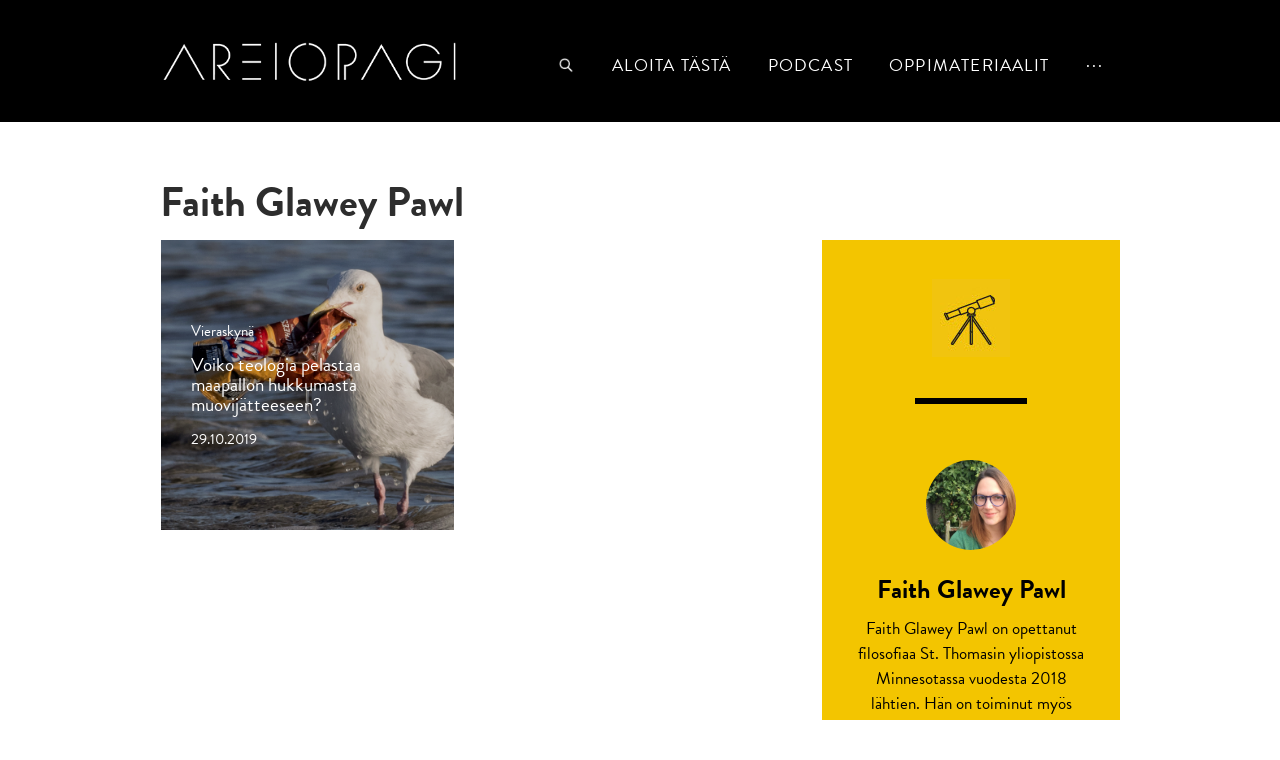

--- FILE ---
content_type: text/html; charset=UTF-8
request_url: https://www.areiopagi.fi/kirjoittajat/pawl/
body_size: 7409
content:
<!DOCTYPE html>
<!--[if IE 6]><html id="ie6" lang="fi" class="no-js"><![endif]-->
<!--[if IE 7]><html id="ie7" lang="fi" class="no-js"><![endif]-->
<!--[if IE 8]><html id="ie8" lang="fi" class="no-js"><![endif]-->
<!--[if !(IE 6) | !(IE 7) | !(IE 8)  ]><!-->
<html lang="fi" class="no-js">
<!--<![endif]-->
<head>
    <meta charset="utf-8" />
    <meta name='robots' content='index, follow, max-image-preview:large, max-snippet:-1, max-video-preview:-1' />

	<!-- This site is optimized with the Yoast SEO plugin v26.8 - https://yoast.com/product/yoast-seo-wordpress/ -->
	<link rel="canonical" href="https://www.areiopagi.fi/kirjoittajat/pawl/" />
	<meta property="og:locale" content="fi_FI" />
	<meta property="og:type" content="article" />
	<meta property="og:title" content="Faith Glawey Pawl - Areiopagi" />
	<meta property="og:description" content="Faith Glawey Pawl on opettanut filosofiaa St. Thomasin yliopistossa Minnesotassa vuodesta 2018 lähtien. Hän on toiminut myös tutkijana St. Andrewsin yliopistossa, St. Mary’s School of Divinityn analyyttisen ja eksegeettisen teologian Logos-instituutissa. Hän tutkii millaisia vastauksia ympäristöön ja eläinten hyvinvointiin liittyviin kysymyksiin voidaan antaa kristillisen perinteen, erityisesti tomismin sisältämien resurssien avulla. Hän asuu aviomiehensä ja lastensa [&hellip;]" />
	<meta property="og:url" content="https://www.areiopagi.fi/kirjoittajat/pawl/" />
	<meta property="og:site_name" content="Areiopagi" />
	<meta property="article:publisher" content="https://www.facebook.com/Areiopagi" />
	<meta property="og:image" content="https://www.areiopagi.fi/wp-content/uploads/2014/09/areiopagi-some.jpg" />
	<meta property="og:image:width" content="700" />
	<meta property="og:image:height" content="467" />
	<meta property="og:image:type" content="image/jpeg" />
	<meta name="twitter:card" content="summary_large_image" />
	<meta name="twitter:site" content="@areiopagi" />
	<script type="application/ld+json" class="yoast-schema-graph">{"@context":"https://schema.org","@graph":[{"@type":"WebPage","@id":"https://www.areiopagi.fi/kirjoittajat/pawl/","url":"https://www.areiopagi.fi/kirjoittajat/pawl/","name":"Faith Glawey Pawl - Areiopagi","isPartOf":{"@id":"https://www.areiopagi.fi/#website"},"datePublished":"2019-10-29T10:33:10+00:00","inLanguage":"fi","potentialAction":[{"@type":"ReadAction","target":["https://www.areiopagi.fi/kirjoittajat/pawl/"]}]},{"@type":"WebSite","@id":"https://www.areiopagi.fi/#website","url":"https://www.areiopagi.fi/","name":"Areiopagi","description":"","potentialAction":[{"@type":"SearchAction","target":{"@type":"EntryPoint","urlTemplate":"https://www.areiopagi.fi/?s={search_term_string}"},"query-input":{"@type":"PropertyValueSpecification","valueRequired":true,"valueName":"search_term_string"}}],"inLanguage":"fi"}]}</script>
	<!-- / Yoast SEO plugin. -->


<link rel="alternate" title="oEmbed (JSON)" type="application/json+oembed" href="https://www.areiopagi.fi/wp-json/oembed/1.0/embed?url=https%3A%2F%2Fwww.areiopagi.fi%2Fkirjoittajat%2Fpawl%2F" />
<link rel="alternate" title="oEmbed (XML)" type="text/xml+oembed" href="https://www.areiopagi.fi/wp-json/oembed/1.0/embed?url=https%3A%2F%2Fwww.areiopagi.fi%2Fkirjoittajat%2Fpawl%2F&#038;format=xml" />
<style id='wp-img-auto-sizes-contain-inline-css' type='text/css'>
img:is([sizes=auto i],[sizes^="auto," i]){contain-intrinsic-size:3000px 1500px}
/*# sourceURL=wp-img-auto-sizes-contain-inline-css */
</style>
<style id='wp-emoji-styles-inline-css' type='text/css'>

	img.wp-smiley, img.emoji {
		display: inline !important;
		border: none !important;
		box-shadow: none !important;
		height: 1em !important;
		width: 1em !important;
		margin: 0 0.07em !important;
		vertical-align: -0.1em !important;
		background: none !important;
		padding: 0 !important;
	}
/*# sourceURL=wp-emoji-styles-inline-css */
</style>
<link rel='stylesheet' id='wp-block-library-css' href='https://www.areiopagi.fi/wp-includes/css/dist/block-library/style.min.css?ver=91bf888f351e6664c27050c14f00ed49' type='text/css' media='all' />
<style id='global-styles-inline-css' type='text/css'>
:root{--wp--preset--aspect-ratio--square: 1;--wp--preset--aspect-ratio--4-3: 4/3;--wp--preset--aspect-ratio--3-4: 3/4;--wp--preset--aspect-ratio--3-2: 3/2;--wp--preset--aspect-ratio--2-3: 2/3;--wp--preset--aspect-ratio--16-9: 16/9;--wp--preset--aspect-ratio--9-16: 9/16;--wp--preset--color--black: #000000;--wp--preset--color--cyan-bluish-gray: #abb8c3;--wp--preset--color--white: #ffffff;--wp--preset--color--pale-pink: #f78da7;--wp--preset--color--vivid-red: #cf2e2e;--wp--preset--color--luminous-vivid-orange: #ff6900;--wp--preset--color--luminous-vivid-amber: #fcb900;--wp--preset--color--light-green-cyan: #7bdcb5;--wp--preset--color--vivid-green-cyan: #00d084;--wp--preset--color--pale-cyan-blue: #8ed1fc;--wp--preset--color--vivid-cyan-blue: #0693e3;--wp--preset--color--vivid-purple: #9b51e0;--wp--preset--gradient--vivid-cyan-blue-to-vivid-purple: linear-gradient(135deg,rgb(6,147,227) 0%,rgb(155,81,224) 100%);--wp--preset--gradient--light-green-cyan-to-vivid-green-cyan: linear-gradient(135deg,rgb(122,220,180) 0%,rgb(0,208,130) 100%);--wp--preset--gradient--luminous-vivid-amber-to-luminous-vivid-orange: linear-gradient(135deg,rgb(252,185,0) 0%,rgb(255,105,0) 100%);--wp--preset--gradient--luminous-vivid-orange-to-vivid-red: linear-gradient(135deg,rgb(255,105,0) 0%,rgb(207,46,46) 100%);--wp--preset--gradient--very-light-gray-to-cyan-bluish-gray: linear-gradient(135deg,rgb(238,238,238) 0%,rgb(169,184,195) 100%);--wp--preset--gradient--cool-to-warm-spectrum: linear-gradient(135deg,rgb(74,234,220) 0%,rgb(151,120,209) 20%,rgb(207,42,186) 40%,rgb(238,44,130) 60%,rgb(251,105,98) 80%,rgb(254,248,76) 100%);--wp--preset--gradient--blush-light-purple: linear-gradient(135deg,rgb(255,206,236) 0%,rgb(152,150,240) 100%);--wp--preset--gradient--blush-bordeaux: linear-gradient(135deg,rgb(254,205,165) 0%,rgb(254,45,45) 50%,rgb(107,0,62) 100%);--wp--preset--gradient--luminous-dusk: linear-gradient(135deg,rgb(255,203,112) 0%,rgb(199,81,192) 50%,rgb(65,88,208) 100%);--wp--preset--gradient--pale-ocean: linear-gradient(135deg,rgb(255,245,203) 0%,rgb(182,227,212) 50%,rgb(51,167,181) 100%);--wp--preset--gradient--electric-grass: linear-gradient(135deg,rgb(202,248,128) 0%,rgb(113,206,126) 100%);--wp--preset--gradient--midnight: linear-gradient(135deg,rgb(2,3,129) 0%,rgb(40,116,252) 100%);--wp--preset--font-size--small: 13px;--wp--preset--font-size--medium: 20px;--wp--preset--font-size--large: 36px;--wp--preset--font-size--x-large: 42px;--wp--preset--spacing--20: 0.44rem;--wp--preset--spacing--30: 0.67rem;--wp--preset--spacing--40: 1rem;--wp--preset--spacing--50: 1.5rem;--wp--preset--spacing--60: 2.25rem;--wp--preset--spacing--70: 3.38rem;--wp--preset--spacing--80: 5.06rem;--wp--preset--shadow--natural: 6px 6px 9px rgba(0, 0, 0, 0.2);--wp--preset--shadow--deep: 12px 12px 50px rgba(0, 0, 0, 0.4);--wp--preset--shadow--sharp: 6px 6px 0px rgba(0, 0, 0, 0.2);--wp--preset--shadow--outlined: 6px 6px 0px -3px rgb(255, 255, 255), 6px 6px rgb(0, 0, 0);--wp--preset--shadow--crisp: 6px 6px 0px rgb(0, 0, 0);}:where(.is-layout-flex){gap: 0.5em;}:where(.is-layout-grid){gap: 0.5em;}body .is-layout-flex{display: flex;}.is-layout-flex{flex-wrap: wrap;align-items: center;}.is-layout-flex > :is(*, div){margin: 0;}body .is-layout-grid{display: grid;}.is-layout-grid > :is(*, div){margin: 0;}:where(.wp-block-columns.is-layout-flex){gap: 2em;}:where(.wp-block-columns.is-layout-grid){gap: 2em;}:where(.wp-block-post-template.is-layout-flex){gap: 1.25em;}:where(.wp-block-post-template.is-layout-grid){gap: 1.25em;}.has-black-color{color: var(--wp--preset--color--black) !important;}.has-cyan-bluish-gray-color{color: var(--wp--preset--color--cyan-bluish-gray) !important;}.has-white-color{color: var(--wp--preset--color--white) !important;}.has-pale-pink-color{color: var(--wp--preset--color--pale-pink) !important;}.has-vivid-red-color{color: var(--wp--preset--color--vivid-red) !important;}.has-luminous-vivid-orange-color{color: var(--wp--preset--color--luminous-vivid-orange) !important;}.has-luminous-vivid-amber-color{color: var(--wp--preset--color--luminous-vivid-amber) !important;}.has-light-green-cyan-color{color: var(--wp--preset--color--light-green-cyan) !important;}.has-vivid-green-cyan-color{color: var(--wp--preset--color--vivid-green-cyan) !important;}.has-pale-cyan-blue-color{color: var(--wp--preset--color--pale-cyan-blue) !important;}.has-vivid-cyan-blue-color{color: var(--wp--preset--color--vivid-cyan-blue) !important;}.has-vivid-purple-color{color: var(--wp--preset--color--vivid-purple) !important;}.has-black-background-color{background-color: var(--wp--preset--color--black) !important;}.has-cyan-bluish-gray-background-color{background-color: var(--wp--preset--color--cyan-bluish-gray) !important;}.has-white-background-color{background-color: var(--wp--preset--color--white) !important;}.has-pale-pink-background-color{background-color: var(--wp--preset--color--pale-pink) !important;}.has-vivid-red-background-color{background-color: var(--wp--preset--color--vivid-red) !important;}.has-luminous-vivid-orange-background-color{background-color: var(--wp--preset--color--luminous-vivid-orange) !important;}.has-luminous-vivid-amber-background-color{background-color: var(--wp--preset--color--luminous-vivid-amber) !important;}.has-light-green-cyan-background-color{background-color: var(--wp--preset--color--light-green-cyan) !important;}.has-vivid-green-cyan-background-color{background-color: var(--wp--preset--color--vivid-green-cyan) !important;}.has-pale-cyan-blue-background-color{background-color: var(--wp--preset--color--pale-cyan-blue) !important;}.has-vivid-cyan-blue-background-color{background-color: var(--wp--preset--color--vivid-cyan-blue) !important;}.has-vivid-purple-background-color{background-color: var(--wp--preset--color--vivid-purple) !important;}.has-black-border-color{border-color: var(--wp--preset--color--black) !important;}.has-cyan-bluish-gray-border-color{border-color: var(--wp--preset--color--cyan-bluish-gray) !important;}.has-white-border-color{border-color: var(--wp--preset--color--white) !important;}.has-pale-pink-border-color{border-color: var(--wp--preset--color--pale-pink) !important;}.has-vivid-red-border-color{border-color: var(--wp--preset--color--vivid-red) !important;}.has-luminous-vivid-orange-border-color{border-color: var(--wp--preset--color--luminous-vivid-orange) !important;}.has-luminous-vivid-amber-border-color{border-color: var(--wp--preset--color--luminous-vivid-amber) !important;}.has-light-green-cyan-border-color{border-color: var(--wp--preset--color--light-green-cyan) !important;}.has-vivid-green-cyan-border-color{border-color: var(--wp--preset--color--vivid-green-cyan) !important;}.has-pale-cyan-blue-border-color{border-color: var(--wp--preset--color--pale-cyan-blue) !important;}.has-vivid-cyan-blue-border-color{border-color: var(--wp--preset--color--vivid-cyan-blue) !important;}.has-vivid-purple-border-color{border-color: var(--wp--preset--color--vivid-purple) !important;}.has-vivid-cyan-blue-to-vivid-purple-gradient-background{background: var(--wp--preset--gradient--vivid-cyan-blue-to-vivid-purple) !important;}.has-light-green-cyan-to-vivid-green-cyan-gradient-background{background: var(--wp--preset--gradient--light-green-cyan-to-vivid-green-cyan) !important;}.has-luminous-vivid-amber-to-luminous-vivid-orange-gradient-background{background: var(--wp--preset--gradient--luminous-vivid-amber-to-luminous-vivid-orange) !important;}.has-luminous-vivid-orange-to-vivid-red-gradient-background{background: var(--wp--preset--gradient--luminous-vivid-orange-to-vivid-red) !important;}.has-very-light-gray-to-cyan-bluish-gray-gradient-background{background: var(--wp--preset--gradient--very-light-gray-to-cyan-bluish-gray) !important;}.has-cool-to-warm-spectrum-gradient-background{background: var(--wp--preset--gradient--cool-to-warm-spectrum) !important;}.has-blush-light-purple-gradient-background{background: var(--wp--preset--gradient--blush-light-purple) !important;}.has-blush-bordeaux-gradient-background{background: var(--wp--preset--gradient--blush-bordeaux) !important;}.has-luminous-dusk-gradient-background{background: var(--wp--preset--gradient--luminous-dusk) !important;}.has-pale-ocean-gradient-background{background: var(--wp--preset--gradient--pale-ocean) !important;}.has-electric-grass-gradient-background{background: var(--wp--preset--gradient--electric-grass) !important;}.has-midnight-gradient-background{background: var(--wp--preset--gradient--midnight) !important;}.has-small-font-size{font-size: var(--wp--preset--font-size--small) !important;}.has-medium-font-size{font-size: var(--wp--preset--font-size--medium) !important;}.has-large-font-size{font-size: var(--wp--preset--font-size--large) !important;}.has-x-large-font-size{font-size: var(--wp--preset--font-size--x-large) !important;}
/*# sourceURL=global-styles-inline-css */
</style>

<style id='classic-theme-styles-inline-css' type='text/css'>
/*! This file is auto-generated */
.wp-block-button__link{color:#fff;background-color:#32373c;border-radius:9999px;box-shadow:none;text-decoration:none;padding:calc(.667em + 2px) calc(1.333em + 2px);font-size:1.125em}.wp-block-file__button{background:#32373c;color:#fff;text-decoration:none}
/*# sourceURL=/wp-includes/css/classic-themes.min.css */
</style>
<link rel='stylesheet' id='style-css' href='https://www.areiopagi.fi/wp-content/themes/areiopagi/style.css?ver=1574184190' type='text/css' media='all' />
<link rel='stylesheet' id='print-css' href='https://www.areiopagi.fi/wp-content/themes/areiopagi/css/print.css?ver=0.2.2' type='text/css' media='print' />
<script type="text/javascript" src="https://www.areiopagi.fi/wp-includes/js/jquery/jquery.min.js?ver=3.7.1" id="jquery-core-js"></script>
<script type="text/javascript" src="https://www.areiopagi.fi/wp-includes/js/jquery/jquery-migrate.min.js?ver=3.4.1" id="jquery-migrate-js"></script>
<link rel="https://api.w.org/" href="https://www.areiopagi.fi/wp-json/" /><link rel="EditURI" type="application/rsd+xml" title="RSD" href="https://www.areiopagi.fi/xmlrpc.php?rsd" />

<link rel='shortlink' href='https://www.areiopagi.fi/?p=9319' />
    <link rel="shortcut icon" href="https://www.areiopagi.fi/wp-content/themes/areiopagi/images/favicon.ico?v4" />
    <meta name="viewport" content="initial-scale=1,user-scalable=no,maximum-scale=1,width=device-width" />
    <script type="text/javascript">var h = document.getElementsByTagName("html"); if (h[0] && h[0].className) h[0].className = 'js';</script>
    <script>
      (function(i,s,o,g,r,a,m){i['GoogleAnalyticsObject']=r;i[r]=i[r]||function(){
      (i[r].q=i[r].q||[]).push(arguments)},i[r].l=1*new Date();a=s.createElement(o),
      m=s.getElementsByTagName(o)[0];a.async=1;a.src=g;m.parentNode.insertBefore(a,m)
      })(window,document,'script','//www.google-analytics.com/analytics.js','ga');
      ga('create', 'UA-40243748-1', 'auto');
      ga('send', 'pageview');    
    </script>
    <script type="text/javascript" src="//use.typekit.net/mbu5mma.js"></script>
    <script type="text/javascript">try{Typekit.load();}catch(e){}</script>
    
    <!-- MathJax options and CDN -->
    <script type="text/x-mathjax-config">
			MathJax.Hub.Config({
				"HTML-CSS": { linebreaks: { automatic: true } },
						   SVG: { linebreaks: { automatic: true } }
			});
		</script>
		<script type="text/javascript" src="https://cdn.mathjax.org/mathjax/latest/MathJax.js?config=TeX-AMS-MML_HTMLorMML"></script>
    
    <!-- typekit -->
    <title>Faith Glawey Pawl - Areiopagi</title>
	<!--[if lt IE 9]>
    	<script src="https://www.areiopagi.fi/wp-content/themes/areiopagi/js/html5.js" type="text/javascript"></script>
      	<script type="text/javascript" src="https://www.areiopagi.fi/wp-content/themes/areiopagi/js/selectivizr-min.js"></script>
    <![endif]-->
</head>
<body class="wp-singular writer-template-default single single-writer postid-9319 wp-theme-areiopagi no-topbg">

<div id="page">
        <div id="top"></div>
        
        <header id="header">
            <div class="page-wrapper">
                <div class="header-container">
                    <h1 class="header">
                        <a href="https://www.areiopagi.fi">
                            <img id="logo" src="https://www.areiopagi.fi/wp-content/themes/areiopagi/images/logo.png" alt="" title="" />
                            <img id="logo-mobile" src="https://www.areiopagi.fi/wp-content/themes/areiopagi/images/logo-mobile.png" alt="" title="" />
                            <span>Areiopagi</span>
                        </a>
                    </h1>
                    
                    <div class="meta-nav">
                                
        <ul class="kuvakkeet" id="socmed-follow">
                	<li><a href="https://www.facebook.com/Areiopagi" target="_blank"><i style="background-image: url('https://www.areiopagi.fi/wp-content/uploads/2014/06/facebook.png')"></i><span>Facebook</span></a></li>
                	<li><a href="https://twitter.com/areiopagi" target="_blank"><i style="background-image: url('https://www.areiopagi.fi/wp-content/uploads/2014/06/twitter.png')"></i><span>Twitter</span></a></li>
                	<li><a href="https://www.youtube.com/channel/UCeK143YJ0OMayTWhW8t7v_A" target="_blank"><i style="background-image: url('https://www.areiopagi.fi/wp-content/uploads/2014/06/youtube4.png')"></i><span>YouTube</span></a></li>
                </ul>              
		        
                                
                        <nav id="languages">
                                                    </nav>
                    </div>
    
                    <nav id="navigation" role="navigation">
                        <h1>Päävalikko</h1>
                        
                        <ul class="menu-primary">
                            <li class="search"><a href="#"><span>Haku</span></a></li>
                            <li id="menu-item-6151" class="menu-item menu-item-type-post_type menu-item-object-page menu-item-6151"><a href="https://www.areiopagi.fi/aloita-tasta/">Aloita tästä</a></li>
<li id="menu-item-7964" class="menu-item menu-item-type-taxonomy menu-item-object-post_tag menu-item-7964"><a href="https://www.areiopagi.fi/podcast/">podcast</a></li>
<li id="menu-item-9581" class="menu-item menu-item-type-post_type menu-item-object-page menu-item-9581"><a href="https://www.areiopagi.fi/oppimateriaalit/">Oppimateriaalit</a></li>
                            <li class="hellip"><a href="#"><span>...</span></a></li>
                        </ul>
                        
                        <ul id="menu-tiputusvalikko" class="menu menu-secondary"><li id="menu-item-9582" class="menu-item menu-item-type-post_type menu-item-object-page menu-item-9582"><a href="https://www.areiopagi.fi/tue/">Tue</a></li>
<li id="menu-item-4116" class="menu-item menu-item-type-post_type menu-item-object-page menu-item-4116"><a href="https://www.areiopagi.fi/kirjoittajat/">Kirjoittajat</a></li>
<li id="menu-item-7966" class="menu-item menu-item-type-post_type menu-item-object-page menu-item-7966"><a href="https://www.areiopagi.fi/kirjat/">Kirjat</a></li>
<li id="menu-item-7722" class="menu-item menu-item-type-post_type menu-item-object-page menu-item-7722"><a href="https://www.areiopagi.fi/videot/">Videot</a></li>
<li id="menu-item-4015" class="menu-item menu-item-type-post_type menu-item-object-page menu-item-4015"><a href="https://www.areiopagi.fi/artikkelit/">Lajittele artikkeleita</a></li>
<li id="menu-item-3527" class="menu-item menu-item-type-post_type menu-item-object-page menu-item-3527"><a href="https://www.areiopagi.fi/kirjoitusohjeet/">Kirjoitusohjeet</a></li>
<li id="menu-item-3647" class="menu-item menu-item-type-post_type menu-item-object-page menu-item-3647"><a href="https://www.areiopagi.fi/mika-areiopagi/">Mikä Areiopagi?</a></li>
<li id="menu-item-5219" class="menu-item menu-item-type-post_type menu-item-object-page menu-item-5219"><a href="https://www.areiopagi.fi/aiheet/">Aiheet</a></li>
<li id="menu-item-4719" class="menu-item menu-item-type-post_type menu-item-object-page menu-item-4719"><a href="https://www.areiopagi.fi/viroksi/">Viroksi</a></li>
<li id="menu-item-11212" class="menu-item menu-item-type-post_type menu-item-object-page menu-item-11212"><a href="https://www.areiopagi.fi/tilaa-artikkelit-2/">Tilaa artikkelimme</a></li>
</ul>                        
                        <div id="search">
                        	<form action="https://www.areiopagi.fi" method="GET">
                        	    <input placeholder="Hae sivustolta" type="text" name="s" value="" /><button type="submit">Hae</button>
                        	</form>
                        </div>
                    </nav>
                    <div class="clear"></div>
                </div>
            </div>
        </header>
                
        <div id="main">

                    <div id="content" class="type_writer ">
            <article>
<header class="page-wrapper">
    <h1>Faith Glawey Pawl</h1>
</header>
<div class="content page-wrapper" id="kirjoittajan-artikkelit">
    <aside class="loota profile">
        <h1><span>Kirjottaja</span></h1>
                <i style="background-image: url('https://www.areiopagi.fi/wp-content/uploads/2019/10/Glawey-Pawl-640x480.jpg');"></i>
                <h2>Faith Glawey Pawl</h2>
        <p>Faith Glawey Pawl on opettanut filosofiaa St. Thomasin yliopistossa Minnesotassa vuodesta 2018 lähtien. Hän on toiminut myös tutkijana St. Andrewsin yliopistossa, St. Mary’s School of Divinityn analyyttisen ja eksegeettisen teologian Logos-instituutissa. Hän tutkii millaisia vastauksia ympäristöön ja eläinten hyvinvointiin liittyviin kysymyksiin voidaan antaa kristillisen perinteen, erityisesti tomismin sisältämien resurssien avulla. Hän asuu aviomiehensä ja lastensa kanssa St. Paulissa, Minnesotassa.</p>
    </aside>

    <article>
        <h1 class="assistive-text">Kirjoittajan artikkelit</h1>
                
        <ul class="nostot squares">
                        <li>
                <a href="https://www.areiopagi.fi/2019/10/voiko-teologia-pelastaa-maapallon-hukkumasta-muovijatteeseen/"  style="background-image: url('https://www.areiopagi.fi/wp-content/uploads/2019/10/ingrid-taylar-flickr-640x357.png');">
                    <span class="zoom">
                    <span class="content">
                                                    <span class="cat"><span>Vieraskynä</span></span>
                                                <span class="otsikko">Voiko teologia pelastaa maapallon hukkumasta muovijätteeseen?</span>
                        <span class="otsikko-alla">29.10.2019</span>
                    </span>
                    </span>
                </a>
                <a class="comments-link" href="https://www.areiopagi.fi/2019/10/voiko-teologia-pelastaa-maapallon-hukkumasta-muovijatteeseen/#disqus_thread"></a>           
            </li>
                    </ul>
        <div class="clear"></div>
    </article>
</div>
<footer class="page-wrapper">
    </footer>
</article>        </div>
            

     <div class="clear"></div>
                
        </div> <!-- / #main-->
        
        <a href="#top" id="go-top">Ylös</a>
        
        <footer id="footer">
            <div class="page-wrapper">
                                <p class="yhteystiedot">
                    Yhteystiedot | rope.kojonen@areiopagi.fi                </p>
                <p class="copyrights">
                    © 2014 Areiopagi<span class="sep">, </span> <a title="Tero Ahonen, graafinen suunnittelija ja valokuvaaja, Helsinki" href="http://www.teroahonen.com/" target="_blank"><span class="classify">Sivusto</span><span class="sep">: </span><span class="author-name">Tero Ahonen</span></a>                </p>
                            </div>
        </footer>
</div><!-- /#page -->

<script type="speculationrules">
{"prefetch":[{"source":"document","where":{"and":[{"href_matches":"/*"},{"not":{"href_matches":["/wp-*.php","/wp-admin/*","/wp-content/uploads/*","/wp-content/*","/wp-content/plugins/*","/wp-content/themes/areiopagi/*","/*\\?(.+)"]}},{"not":{"selector_matches":"a[rel~=\"nofollow\"]"}},{"not":{"selector_matches":".no-prefetch, .no-prefetch a"}}]},"eagerness":"conservative"}]}
</script>
<script type="text/javascript" src="https://www.areiopagi.fi/wp-content/themes/areiopagi/js/jquery.magnific-popup.min.js?ver=1.0" id="jquery-magnific-popup-js"></script>
<script type="text/javascript" id="default-js-extra">
/* <![CDATA[ */
var OWNSKIT = {"ajaxurl":"https://www.areiopagi.fi/wp-admin/admin-ajax.php","site_url":"https://www.areiopagi.fi/"};
//# sourceURL=default-js-extra
/* ]]> */
</script>
<script type="text/javascript" src="https://www.areiopagi.fi/wp-content/themes/areiopagi/js/default.js?ver=1571681433" id="default-js"></script>
<script type="text/javascript" id="disqus_count-js-extra">
/* <![CDATA[ */
var countVars = {"disqusShortname":"areiopagi"};
//# sourceURL=disqus_count-js-extra
/* ]]> */
</script>
<script type="text/javascript" src="https://www.areiopagi.fi/wp-content/plugins/disqus-comment-system/public/js/comment_count.js?ver=3.0.21" id="disqus_count-js"></script>
<script id="wp-emoji-settings" type="application/json">
{"baseUrl":"https://s.w.org/images/core/emoji/17.0.2/72x72/","ext":".png","svgUrl":"https://s.w.org/images/core/emoji/17.0.2/svg/","svgExt":".svg","source":{"concatemoji":"https://www.areiopagi.fi/wp-includes/js/wp-emoji-release.min.js?ver=91bf888f351e6664c27050c14f00ed49"}}
</script>
<script type="module">
/* <![CDATA[ */
/*! This file is auto-generated */
const a=JSON.parse(document.getElementById("wp-emoji-settings").textContent),o=(window._wpemojiSettings=a,"wpEmojiSettingsSupports"),s=["flag","emoji"];function i(e){try{var t={supportTests:e,timestamp:(new Date).valueOf()};sessionStorage.setItem(o,JSON.stringify(t))}catch(e){}}function c(e,t,n){e.clearRect(0,0,e.canvas.width,e.canvas.height),e.fillText(t,0,0);t=new Uint32Array(e.getImageData(0,0,e.canvas.width,e.canvas.height).data);e.clearRect(0,0,e.canvas.width,e.canvas.height),e.fillText(n,0,0);const a=new Uint32Array(e.getImageData(0,0,e.canvas.width,e.canvas.height).data);return t.every((e,t)=>e===a[t])}function p(e,t){e.clearRect(0,0,e.canvas.width,e.canvas.height),e.fillText(t,0,0);var n=e.getImageData(16,16,1,1);for(let e=0;e<n.data.length;e++)if(0!==n.data[e])return!1;return!0}function u(e,t,n,a){switch(t){case"flag":return n(e,"\ud83c\udff3\ufe0f\u200d\u26a7\ufe0f","\ud83c\udff3\ufe0f\u200b\u26a7\ufe0f")?!1:!n(e,"\ud83c\udde8\ud83c\uddf6","\ud83c\udde8\u200b\ud83c\uddf6")&&!n(e,"\ud83c\udff4\udb40\udc67\udb40\udc62\udb40\udc65\udb40\udc6e\udb40\udc67\udb40\udc7f","\ud83c\udff4\u200b\udb40\udc67\u200b\udb40\udc62\u200b\udb40\udc65\u200b\udb40\udc6e\u200b\udb40\udc67\u200b\udb40\udc7f");case"emoji":return!a(e,"\ud83e\u1fac8")}return!1}function f(e,t,n,a){let r;const o=(r="undefined"!=typeof WorkerGlobalScope&&self instanceof WorkerGlobalScope?new OffscreenCanvas(300,150):document.createElement("canvas")).getContext("2d",{willReadFrequently:!0}),s=(o.textBaseline="top",o.font="600 32px Arial",{});return e.forEach(e=>{s[e]=t(o,e,n,a)}),s}function r(e){var t=document.createElement("script");t.src=e,t.defer=!0,document.head.appendChild(t)}a.supports={everything:!0,everythingExceptFlag:!0},new Promise(t=>{let n=function(){try{var e=JSON.parse(sessionStorage.getItem(o));if("object"==typeof e&&"number"==typeof e.timestamp&&(new Date).valueOf()<e.timestamp+604800&&"object"==typeof e.supportTests)return e.supportTests}catch(e){}return null}();if(!n){if("undefined"!=typeof Worker&&"undefined"!=typeof OffscreenCanvas&&"undefined"!=typeof URL&&URL.createObjectURL&&"undefined"!=typeof Blob)try{var e="postMessage("+f.toString()+"("+[JSON.stringify(s),u.toString(),c.toString(),p.toString()].join(",")+"));",a=new Blob([e],{type:"text/javascript"});const r=new Worker(URL.createObjectURL(a),{name:"wpTestEmojiSupports"});return void(r.onmessage=e=>{i(n=e.data),r.terminate(),t(n)})}catch(e){}i(n=f(s,u,c,p))}t(n)}).then(e=>{for(const n in e)a.supports[n]=e[n],a.supports.everything=a.supports.everything&&a.supports[n],"flag"!==n&&(a.supports.everythingExceptFlag=a.supports.everythingExceptFlag&&a.supports[n]);var t;a.supports.everythingExceptFlag=a.supports.everythingExceptFlag&&!a.supports.flag,a.supports.everything||((t=a.source||{}).concatemoji?r(t.concatemoji):t.wpemoji&&t.twemoji&&(r(t.twemoji),r(t.wpemoji)))});
//# sourceURL=https://www.areiopagi.fi/wp-includes/js/wp-emoji-loader.min.js
/* ]]> */
</script>
</body>
</html>
<!-- Dynamic page generated in 0.242 seconds. -->
<!-- Cached page generated by WP-Super-Cache on 2026-02-01 03:45:43 -->

<!-- Compression = gzip -->

--- FILE ---
content_type: application/javascript; charset=UTF-8
request_url: https://areiopagi.disqus.com/count-data.js?2=https%3A%2F%2Fwww.areiopagi.fi%2F2019%2F10%2Fvoiko-teologia-pelastaa-maapallon-hukkumasta-muovijatteeseen%2F
body_size: 204
content:
var DISQUSWIDGETS;

if (typeof DISQUSWIDGETS != 'undefined') {
    DISQUSWIDGETS.displayCount({"text":{"and":"ja","comments":{"zero":"","multiple":"{num} kommenttia","one":"1 kommentti"}},"counts":[]});
}

--- FILE ---
content_type: application/javascript
request_url: https://www.areiopagi.fi/wp-content/themes/areiopagi/js/default.js?ver=1571681433
body_size: 2676
content:
/**
 * Window resizer
 *
 * @author Jari Pennanen
 */
jQuery.winResizer = function(fn, t) {
    var ct = null,
        t = typeof t == "undefined" ? 10 : t;

    setTimeout(fn, t);

    jQuery(window).resize(function() {
        if (ct) clearTimeout(ct);
        ct = setTimeout(fn, t);
    });
};

jQuery(function($) {
    var topBg = $("#topbg"),
        topBgImg = topBg.find(".img"),
        mainImg = topBg.data("mainImageSrc");
    if ($("body").is(".single-course")) {
        function updateHash(e) {
            var m = window.location.hash.match(/#lesson(\d+)/);
            $("[href^='#lesson']").removeClass("active");
            if (m) {
                $(".course").hide(0);
                $(".lesson").hide(0);
                var l = $(m[0]).show(0);
                topBgImg.css("background-image", "url(" + l.data("mainImageSrc") + ")");
                $("[href='" + m[0] + "']").addClass("active");
            } else {
                $(".course").show(0);
                $(".lesson").hide(0);
                topBgImg.css("background-image", "url(" + mainImg + ")");
            }
            var t = $("#post .content").offset().top - 70;
            $.magnificPopup.close();
            $(window).scrollTop(t);
            $("body").trigger("iframe:resize");
        }

        function updateRightAnswersCount() {
            $(".right-answers-count").each(function() {
                var lessonSelector = $(this).data("lesson");
                var rightChoices = $(lessonSelector).find("[data-right-choice]:checked");
                $(this).text(rightChoices.length);
            });
        }

        $(window).on("hashchange", updateHash);
        $(".validate-answers-link").magnificPopup({
            callbacks: {
                open: function() {
                    var el = $(this.content);
                    var lesson = $(el.data("lesson"));
                    var choices = lesson.find(".choices input");
                    el.find(".answer").each(function(i) {
                        var answeredCorrect =
                            lesson
                                .find(".question")
                                .eq(i)
                                .find("[data-right-choice]:checked").length > 0;
                        $(this)
                            .find(".your-choice")
                            .toggleClass("correct", answeredCorrect)
                            .text(answeredCorrect ? "Vastasit oikein" : "Vastasit väärin");
                    });
                    // var isRightAnswer =
                    //     $(lessonSelector).find("[data-right-choice]:checked").length > 0;
                    // console.log("opened", isRightAnswer, this);
                }
            }
        });
        // $(".validate-answers-link").click(function(e) {
        //     e.preventDefault();
        // });
        $(".lessons-link").click(function(e) {});
        $(".question input").change(function(e) {
            var cm = $(this)
                .closest("label")
                .find(".checkmark");

            if ($(this).is("[data-right-choice]")) {
                cm.addClass("valid");
            } else {
                cm.addClass("invalid");
                $(this)
                    .closest(".choices")
                    .find("[data-right-choice]")
                    .closest("label")
                    .find(".checkmark")
                    .addClass("valid");
            }
            updateRightAnswersCount();
        });

        updateHash();
        updateRightAnswersCount();
    }
});

jQuery(function($) {
    var win = $(window),
        html = $("html")
            .removeClass("no-js")
            .addClass("js"),
        body = $("body");

    // Iframet
    var iframes = $("iframe")
            .each(function() {
                var iframe = $(this);
                if (!iframe.attr("width") || !iframe.attr("height")) return;
                iframe
                    .addClass("auto-resize")
                    .data("aspect_ratio", iframe.attr("height") / iframe.attr("width"));
            })
            .filter(".auto-resize"),
        resizeIframes = function() {
            iframes.each(function() {
                var iframe = $(this),
                    ar = iframe.data("aspect_ratio");
                if (!ar) return;

                iframe.css("width", "100%");
                iframe.css("height", Math.ceil(iframe.outerWidth() * ar) + "px");
            });
        };
    $.winResizer(resizeIframes, 30);
    body.on("iframe:resize", resizeIframes);

    var share = $(".share > .share-wrap");
    if (share.length) {
        (function() {
            var loota = $(".loota"),
                post = $("#post-footer-end"),
                up = 0,
                sheight = 0,
                ctop = 0,
                countUp = function() {
                    sheight = share.outerHeight();
                    up = loota.offset().top + loota.outerHeight();
                    ctop = post.offset().top;
                };

            countUp();

            // Skrollattu
            var scrollT = null,
                checkScroll = function() {
                    var top = win.scrollTop();
                    body.toggleClass("scrolled", top > 60);
                    if (win.width() > 511) {
                        countUp();
                        body.toggleClass("fixed-share", top > up);
                        body.toggleClass("fixed-share-bottom", top > ctop - sheight - 100);
                    }
                    scrollT = null;
                },
                handleScroll = function() {
                    if (scrollT) {
                        return;
                    }
                    if (!scrollT) {
                        checkScroll();
                    }
                    scrollT = setTimeout(checkScroll, 30);
                };
            win.scroll(handleScroll).resize(handleScroll);
            setTimeout(checkScroll, 500);

            // Kuvake countit
            function getFacebookCount(url) {
                var fblikes;
                return $.getJSON(
                    "https://graph.facebook.com/?fields=og_object%7Bengagement%7D&ids=" + url
                );
            }
            function getTwitterCount(url) {
                var tweets;
                return $.getJSON(OWNSKIT.ajaxurl + "?action=twitter_search_ajax&tweet_url=" + url);
            }

            var kuvakkeet = share.find(".kuvakkeet"),
                url = kuvakkeet.data("url"),
                facebookC = kuvakkeet.find("a.facebook > b"),
                gplusC = kuvakkeet.find("a.gplus > b"),
                twitterC = kuvakkeet.find("a.twitter > B");

            getFacebookCount(url).done(function(data) {
                console.log("fb data", data, url);
                if (
                    data &&
                    data[url] &&
                    data[url].og_object &&
                    data[url].og_object.engagement &&
                    data[url].og_object.engagement.count
                ) {
                    facebookC.text(data[url].og_object.engagement.count);
                }
            });
            getTwitterCount(url).done(function(data) {
                if (data && data) {
                    twitterC.text(data);
                }
            });
        })();
    }

    if (
        $("#comments").length &&
        !$(location)
            .attr("href")
            .match(/disqus_thread|comment-/)
    ) {
        $("#comments").hide(0);
        var cmtBtn = $('<p id="cmt-btn"><a href="#">Näytä kaikki kommentit tai kommentoi</a></p>')
            .insertBefore("#comments")
            .children()
            .click(function(e) {
                cmtBtn.parent().hide(0);
                $("#comments").show(0);
                e.preventDefault();
            });

        /*
		var etikettiText = $('a[href$=#etiketti]').click(function (e) {
				var etiketti = $("#comments .etiketti");
				if (!etiketti.is('.shown')) {
					$(this).text('Piilota kommentoinnin ohjeet');
				} else {
					$(this).text(etikettiText);
				}
				etiketti.toggleClass('shown');
				e.preventDefault();
			}).text();
		 */
    }

    $("a[href$=jpg],a[href$=gif],a[href$=png]").magnificPopup({
        type: "image"
    });

    function toggler(button, menu, shownCallback) {
        function toggle(e) {
            button.toggleClass("shown", !button.is(".shown"));
            menu.toggleClass("shown", button.is(".shown"));
            if (button.is(".shown")) {
                if (shownCallback) {
                    shownCallback();
                }
                setTimeout(function() {
                    body.one("click", function() {
                        if (button.is(".shown")) {
                            toggle();
                        }
                    });
                });
            }
            if (e) {
                e.preventDefault();
            }
        }
        menu.on("click", function(e) {
            e.stopPropagation();
        });
        button.children("a").click(toggle);
    }

    // Mobile navigation
    var navMobile = $('<div id="navigation-mobile"></div>').insertAfter("#header > .page-wrapper"),
        moreMobile = $('<a href="#" id="more-mobile"></a>')
            .prepend("<i></i>")
            .append($("<span></span>").text($("#navigation h1").text()))
            .appendTo("#header > .page-wrapper")
            .click(function() {
                navMobile.toggleClass("show");
                moreMobile.toggleClass("shown", navMobile.is(".show"));
            }),
        menu = $("#navigation > .menu-primary"),
        menuHidden = $("#menu-tiputusvalikko")
            .attr("id", "menu-hidden")
            .insertAfter("#navigation"),
        menuMobile = $('<ul id="menu-mobile"></ul>')
            .appendTo(navMobile)
            .append(
                menu
                    .children("li")
                    .not("li.search,li.hellip")
                    .clone()
                    .removeAttr("id")
            )
            .append(
                menuHidden
                    .children("li")
                    .clone()
                    .removeAttr("id")
            ),
        buttonHidden = menu.children("li.hellip"),
        buttonSearch = menu.children("li.search"),
        search = $("#search"),
        socmedIcons = $("<li class='socmed'></li>")
            .append(
                $("#socmed-follow")
                    .clone()
                    .removeAttr("id")
            )
            .appendTo(menuMobile)
            .clone()
            .appendTo(menuHidden),
        categoryButton = $("#category-dropdown-button"),
        categoryMenu = $("#category-dropdown");

    $(".home #content .loota")
        .clone()
        .insertBefore($(".home #topbg .txt"));

    toggler(buttonHidden, menuHidden);
    toggler(buttonSearch, search, function() {
        search
            .find("input")
            .focus()
            .select();
    });
    toggler(categoryButton, categoryMenu);

    $("#content a[href$='.pdf']")
        .not(".download")
        .addClass("pdf-icon");
});
